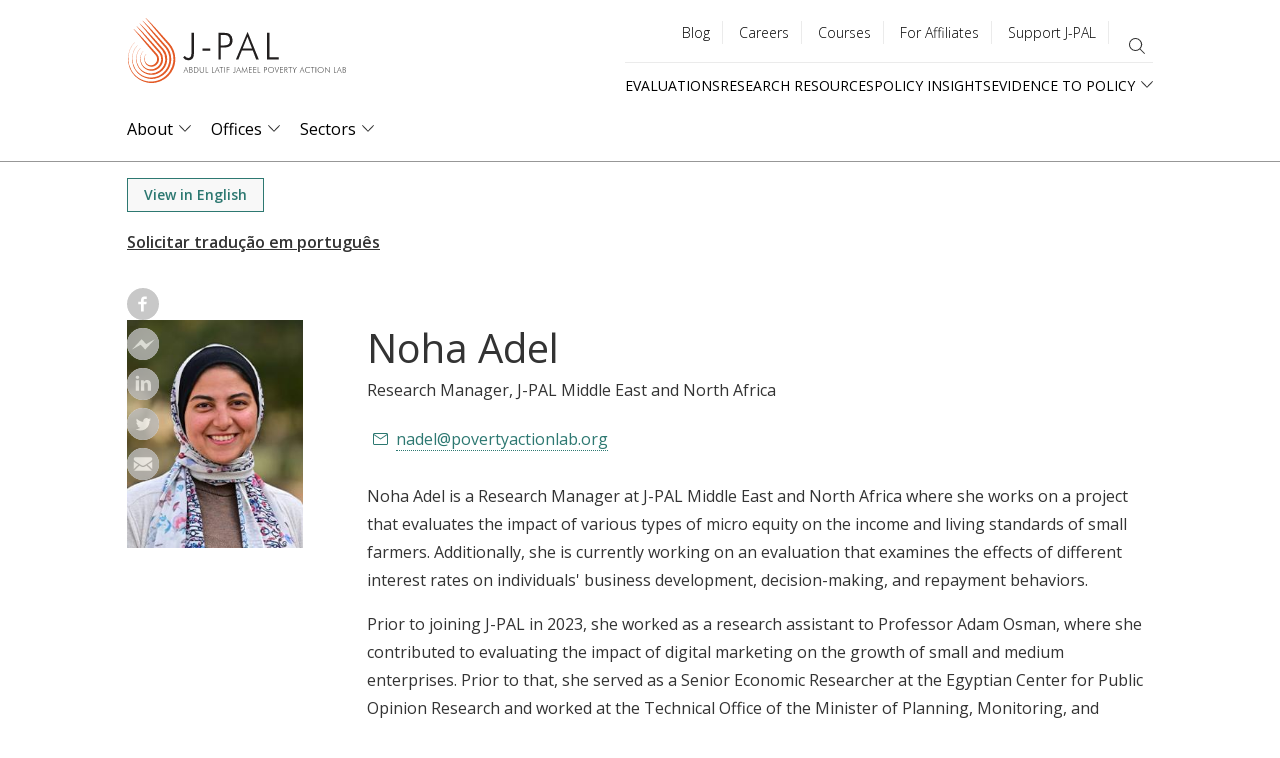

--- FILE ---
content_type: image/svg+xml
request_url: https://www.povertyactionlab.org/themes/custom/jpal/assets/email.svg
body_size: -365
content:
<svg width="14" height="11" xmlns="http://www.w3.org/2000/svg"><path d="M14 1.375C14 .61875 13.37 0 12.6 0H1.4C.63 0 0 .61875 0 1.375v8.25C0 10.38125.63 11 1.4 11h11.2c.77 0 1.4-.61875 1.4-1.375v-8.25zM13 1L7 5 1 1h12zm0 9H1V2l6 4 6-4v8z" fill="#2D7871" fill-rule="evenodd"/></svg>